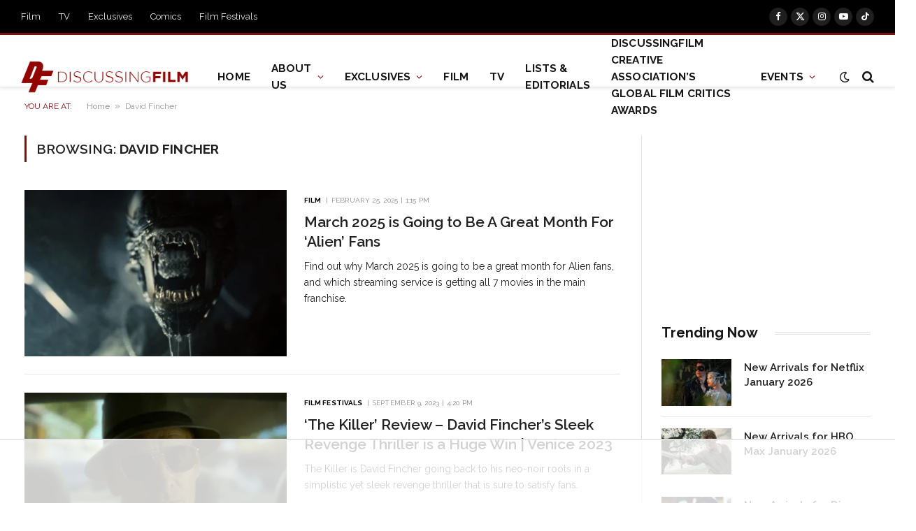

--- FILE ---
content_type: text/html
request_url: https://api.intentiq.com/profiles_engine/ProfilesEngineServlet?at=39&mi=10&dpi=936734067&pt=17&dpn=1&iiqidtype=2&iiqpcid=aeb572fa-7c60-4d1d-9181-33dd8a87410c&iiqpciddate=1768371124640&pcid=fe3da029-f699-4bfb-b642-31266e775635&idtype=3&gdpr=0&japs=false&jaesc=0&jafc=0&jaensc=0&jsver=0.33&testGroup=A&source=pbjs&ABTestingConfigurationSource=group&abtg=A&vrref=https%3A%2F%2Fdiscussingfilm.net%2Ftag%2Fdavid-fincher%2F
body_size: 55
content:
{"abPercentage":97,"adt":1,"ct":2,"isOptedOut":false,"data":{"eids":[]},"dbsaved":"false","ls":true,"cttl":86400000,"abTestUuid":"g_bda2df31-fdf3-404c-99ca-92e437bd2309","tc":9,"sid":1124813467}

--- FILE ---
content_type: text/html; charset=utf-8
request_url: https://www.google.com/recaptcha/api2/aframe
body_size: 258
content:
<!DOCTYPE HTML><html><head><meta http-equiv="content-type" content="text/html; charset=UTF-8"></head><body><script nonce="Fbv4ja1WQhnB_MEAAgT0pA">/** Anti-fraud and anti-abuse applications only. See google.com/recaptcha */ try{var clients={'sodar':'https://pagead2.googlesyndication.com/pagead/sodar?'};window.addEventListener("message",function(a){try{if(a.source===window.parent){var b=JSON.parse(a.data);var c=clients[b['id']];if(c){var d=document.createElement('img');d.src=c+b['params']+'&rc='+(localStorage.getItem("rc::a")?sessionStorage.getItem("rc::b"):"");window.document.body.appendChild(d);sessionStorage.setItem("rc::e",parseInt(sessionStorage.getItem("rc::e")||0)+1);localStorage.setItem("rc::h",'1768371131243');}}}catch(b){}});window.parent.postMessage("_grecaptcha_ready", "*");}catch(b){}</script></body></html>

--- FILE ---
content_type: text/plain
request_url: https://rtb.openx.net/openrtbb/prebidjs
body_size: -224
content:
{"id":"b681eeb3-9973-465a-9f33-69422578ce90","nbr":0}

--- FILE ---
content_type: text/plain
request_url: https://rtb.openx.net/openrtbb/prebidjs
body_size: -224
content:
{"id":"3b6e7466-bbc2-49d0-96a2-ab9986319f74","nbr":0}

--- FILE ---
content_type: text/plain
request_url: https://rtb.openx.net/openrtbb/prebidjs
body_size: -224
content:
{"id":"f33cd377-fb8f-4f97-bf50-2b080784fc01","nbr":0}

--- FILE ---
content_type: text/plain; charset=utf-8
request_url: https://ads.adthrive.com/http-api/cv2
body_size: 4445
content:
{"om":["0b0m8l4f","0b2980m8l4f","0sm4lr19","1","1029_23hg9z77","1029_36uiem7r","1029_40505ujp","1029_49d77ivq","1029_6dac9fpf","1029_9ja0908s","1029_9m0ajsmk","1029_disy356v","1029_eqfoi27l","1029_gh9a1zdg","1029_h7mlnibm","1029_hci1cgdf","1029_ib7yj9pz","1029_jgzurljh","1029_jkh1klfj","1029_mmr7sp5l","1029_pgw8zzf7","1029_r2owmx39","1029_szkvoo3x","1029_tb95u9ny","1029_wnj7sgch","1029_xz9r7goj","10310289136970_462615644","10310289136970_579599725","10310289136970_594352012","11142692","11896988","12010080","12010084","12010088","12123650","12142259","124843_8","124844_19","124848_7","12623900","1606221","16x7UEIxQu8","17_24765477","17_24765482","17_24765548","1829832l91i","1832l91i","18aeykws","1cmuj15l","1ftzvfyu","1h7yhpl7","1ko1lvdk","1kpjxj5u","1ktgrre1","1mf0yqqc","1q26ddsf","1r7rfn75","202d4qe7","206_547788","206_549410","2132:41934921","2132:45615133","2179:582504820050462835","222tsaq1","2249:660709405","2307:1h7yhpl7","2307:222tsaq1","2307:2xe5185b","2307:3zp8ouf1","2307:7cmeqmw8","2307:8ax1f5n9","2307:8orkh93v","2307:9and2g02","2307:9nv2s25i","2307:a7w365s6","2307:be4hm1i2","2307:duxvs448","2307:fqeh4hao","2307:ge4000vb","2307:j4cahm25","2307:khogx1r1","2307:ldw6o4cm","2307:nv5uhf1y","2307:nzqrrcyz","2307:rnd2v82r","2307:u7p1kjgp","2307:xc88kxs9","2307:yuodkjpp","2307:zxbhetaz","2409_15064_70_85445175","2409_15064_70_85445193","2409_15064_70_85808977","2409_15064_70_85809046","2409_25495_176_CR52092918","2409_25495_176_CR52092919","2409_25495_176_CR52092920","2409_25495_176_CR52092921","2409_25495_176_CR52092954","2409_25495_176_CR52092956","2409_25495_176_CR52092957","2409_25495_176_CR52092958","2409_25495_176_CR52092959","2409_25495_176_CR52150651","2409_25495_176_CR52153848","2409_25495_176_CR52153849","2409_25495_176_CR52175340","2409_25495_176_CR52178314","2409_25495_176_CR52178315","2409_25495_176_CR52178316","2409_25495_176_CR52186411","2409_25495_176_CR52188001","246638579","24765465","24765495","24765541","24765547","25048618","25_53v6aquw","25_7xwlaj53","25_b2zbmeym","25_bbcfdfhy","25_kzrc1n1o","25_oz31jrd0","25_sqmqxvaf","25_uzjw9qx6","2676:85807301","2711_64_12147059","2715_9888_547869","2715_9888_549410","2760:176_CR52092956","2760:176_CR52092959","2760:176_CR52150651","2760:176_CR52175339","2760:176_CR52178315","2760:176_CR52186411","28929686","28933536","29414696","29455550","29_605367468","2gglwanz","2hs3v22h","2xahfp3j","2xe5185b","2yor97dj","306_24696334","306_24765527","306_24765548","308_125203_13","308_125204_11","33603859","3490:CR52092919","3490:CR52092920","3490:CR52092921","3490:CR52092923","3490:CR52175339","3490:CR52175340","3490:CR52178314","3490:CR52178315","3490:CR52178316","3490:CR52186411","354hf4cf","35k4hcag","3658_142885_T26175646","3658_15112_ykt9wh3r","3658_15638_xhe0n66e","3658_175625_be4hm1i2","3658_18008_duxvs448","3658_54194_9nv2s25i","3658_582283_jwavavoo","3658_94654_T26174806","3658_94654_T26175235","3658_94654_T26175474","3658_94654_T26176199","3702_139777_24765456","3702_139777_24765458","3702_139777_24765460","3702_139777_24765468","3702_139777_24765471","3702_139777_24765476","3702_139777_24765477","3702_139777_24765481","3702_139777_24765483","3702_139777_24765484","3702_139777_24765488","3702_139777_24765489","3702_139777_24765494","3702_139777_24765497","3702_139777_24765499","3702_139777_24765500","3702_139777_24765527","3702_139777_24765529","3702_139777_24765530","3702_139777_24765531","3702_139777_24765534","3702_139777_24765537","3702_139777_24765544","3702_139777_24765546","3702_139777_24765550","381513943572","3822:23149016","3LMBEkP-wis","3v2n6fcp","4083IP31KS13julievos","4083IP31KS13julievos_1e3ae","40853565","408698505","409_192565","409_216326","409_216366","409_216384","409_216386","409_216396","409_216398","409_216406","409_216408","409_216416","409_220139","409_220149","409_220336","409_220343","409_220344","409_220353","409_223599","409_225978","409_225982","409_225983","409_225987","409_225988","409_225990","409_225993","409_226312","409_226321","409_226322","409_226332","409_226372","409_227223","409_227224","409_227239","409_227240","409_228055","409_228064","409_228065","409_228103","409_228349","409_228351","409_228363","409_230714","409_231797","41952590","42604842","43919974","458901553568","47869802","485027845327","4aqwokyz","4ebiruhf","4fk9nxse","4l298914s04","4l914s04","4lwbfagy","4v2sndv9","513182805","521_425_203609","521_425_203699","521_425_203871","521_425_203936","522709","53v6aquw","549423","5510:1cmuj15l","5510:cymho2zs","55116643","55116649","5563_66529_OAIP.1c831f5c1493a1a83f2be27c3cefa6a5","5563_66529_OAIP.1d05538f9d7b693cfd9da562810ee31a","5563_66529_OAIP.42b6cf446e6e28a6feded14340c6b528","5563_66529_OAIP.d540ea934248101dd4168581ea5252a0","557_409_216406","557_409_220139","557_409_220169","557_409_220333","557_409_220334","557_409_220344","557_409_220350","557_409_220364","557_409_220366","557_409_220368","557_409_223589","557_409_228065","557_409_228072","557_409_228087","557_409_228105","557_409_228348","557_409_228363","557_409_235274","558_93_36uiem7r","558_93_77gj3an4","558_93_duxvs448","558_93_h7mlnibm","558_93_ik4xbdmy","558_93_pgw8zzf7","56341213","56632486","56794606","5726507757","58apxytz","5rd4wk9i","5s8wi8hf","5xbdis4i","6026507537","60504531","610748428","616794222","618576351","619089559","61916211","61916223","61916225","61916229","61932920","61932933","6226505235","6226505239","6226508465","627227759","627309156","627309159","627506494","62785693","628359889","628444259","628444262","628444349","628444433","628444439","628456307","628456310","628456382","628622163","628622172","628622178","628622241","628622244","628622247","628622250","628683371","628687043","628687157","628687460","628687463","628803013","628841673","629007394","629009180","629167998","629168001","629168010","629168565","629171196","629171202","62946748","62980385","62981075","6365_61796_788401897379","651637461","651637462","6547_67916_EJLUqeunR2ItN8lERXi8","659713728691","680_99480_464327579","680_99480_692218907","680_99480_692218915","680_99480_692219030","683821359302","688070999","688078501","696314600","699812857","699824707","6mrds7pc","6wbm92qr","701329615","702331618","702397981","702759138","702759176","702759314","702759408","702759441","702759548","702759599","702759619","702759673","702759703","702759712","702838408","704178885","7354_138543_85445179","7354_138543_85445183","7354_138543_85445193","7354_138543_85807320","7354_138543_85808987","73857515-f84e-4358-a4a9-a501f3363130","7732580","77gj3an4","794di3me","7969_149355_45102818","7a0tg1yi","7cmeqmw8","7n2xsrte","8152859","8152879","83443049","84985536","85445183","85808994","85809007","85809016","85809046","85809095","85809113","85809130","86509229","86509756","86509757","86509758","88o5ox1x","8ax1f5n9","8b5u826e","8fdfc014","8ptlop6y","9057/0328842c8f1d017570ede5c97267f40d","9057/0da634e56b4dee1eb149a27fcef83898","9057/37a3ff30354283181bfb9fb2ec2f8f75","9057/b232bee09e318349723e6bde72381ba0","90_12219634","90_12623748","93_cv2huqwc","93_daw00eve","97_8152878","9925w9vu","9d44cwg8","9ja0908s","9nv2s25i","9pcu94mb","9rqgwgyb","9t6gmxuz","a0oxacu8","a7w365s6","ah70hdon","b3sqze11","be4hm1i2","bj4kmsd6","bmp4lbzm","bnpe74hh","c1dt8zmk","cqant14y","cr-9hxzbqc08jrgv2","cr-aav22g0yubwj","cr-aawz1h8tubwj","cr-aawz1i2qubwj","cr-aawz1i3pubwj","cr-dftw1fzqv7tmu","cr-l0mooh3xu9vd","cr-l0mooh3xuatj","cr-lg354l2uvergv2","cr-tmr0ohinu9vd","cr-wm8psj6gu9vd","cs12ghdk","cuudl2xr","cv2huqwc","cymho2zs","daw00eve","dbixvjac","ddr52z0n","dsugp5th","dt8ncuzh","duxvs448","e2qeeuc5","e3tjub8b","epl6n788","eqfoi27l","f3craufm","fde1r3pi","ffh2l3vn","fmbueqst","g749lgab","gb15fest","ge4000vb","gr2aoieq","h8rbtl10","hf9ak5dg","hgrz3ggo","hqz7anxg","i90isgt0","ic7fhmq6","j39smngx","j79rdoed","j9yatsmf","jaj8k9ub","jd035jgw","jn1fmpzk","jwavavoo","jyl47760","kecbwzbd","kk5768bd","kz8629zd","l0qkeplj","lc1wx7d6","ldw6o4cm","lp1o53wi","mcg2cwfw","mmr74uc4","mne39gsk","mtsc0nih","n3egwnq7","nkb1xf7m","nnx7xbb1","nr5arrhc","nv0uqrqm","nv5uhf1y","nzqrrcyz","o2s05iig","o54qvth1","o705c5j6","oril4wg7","piwneqqj","pm9dmfkk","poc1p809","ppvl1dzu","prq4f8da","puna3ixs","q4hj586v","qqvgscdx","riaslz7g","rnd2v82r","rnwjwqca","s4s41bit","t0idwomg","t3qhlocr","t4zab46q","t5kb9pme","t73gfjqn","tb95u9ny","ti0s3bz3","tsf8xzNEHyI","twc88lda","u30fsj32","u3i8n6ef","ubjltf5y","uf7vbcrs","urut9okb","utberk8n","uvn7tvga","uwj1uq9z","uykfdhoc","v703pm6f","ven7pu1c","vk7t8uyg","vosqszns","vryqdtb1","vzzclsx0","w3ez2pdd","wpkv7ngm","wxfnrapl","x716iscu","x7mixr8o","xhe0n66e","xm7awsi7","xtxa8s2d","xwhet1qh","y141rtv6","y1m1cvqj","yh9g4b3u","yi6qlg3p","ykt9wh3r","z8hcebyi","zonj6ubl","zsviwgi5","7979132","7979135"],"pmp":[],"adomains":["1md.org","a4g.com","about.bugmd.com","acelauncher.com","adameve.com","adelion.com","adp3.net","advenuedsp.com","aibidauction.com","aibidsrv.com","akusoli.com","allofmpls.org","arkeero.net","ato.mx","avazutracking.net","avid-ad-server.com","avid-adserver.com","avidadserver.com","aztracking.net","bc-sys.com","bcc-ads.com","bidderrtb.com","bidscube.com","bizzclick.com","bkserving.com","bksn.se","brightmountainads.com","bucksense.io","bugmd.com","ca.iqos.com","capitaloneshopping.com","cdn.dsptr.com","clarifion.com","clean.peebuster.com","cotosen.com","cs.money","cwkuki.com","dallasnews.com","dcntr-ads.com","decenterads.com","derila-ergo.com","dhgate.com","dhs.gov","digitaladsystems.com","displate.com","doyour.bid","dspbox.io","envisionx.co","ezmob.com","fla-keys.com","fmlabsonline.com","g123.jp","g2trk.com","gadgetslaboratory.com","gadmobe.com","getbugmd.com","goodtoknowthis.com","gov.il","grosvenorcasinos.com","guard.io","hero-wars.com","holts.com","howto5.io","http://bookstofilm.com/","http://countingmypennies.com/","http://fabpop.net/","http://folkaly.com/","http://gameswaka.com/","http://gowdr.com/","http://gratefulfinance.com/","http://outliermodel.com/","http://profitor.com/","http://tenfactorialrocks.com/","http://vovviral.com/","https://instantbuzz.net/","https://www.royalcaribbean.com/","ice.gov","imprdom.com","justanswer.com","liverrenew.com","longhornsnuff.com","lovehoney.com","lowerjointpain.com","lymphsystemsupport.com","meccabingo.com","media-servers.net","medimops.de","miniretornaveis.com","mobuppsrtb.com","motionspots.com","mygrizzly.com","myiq.com","myrocky.ca","national-lottery.co.uk","nbliver360.com","ndc.ajillionmax.com","nibblr-ai.com","niutux.com","nordicspirit.co.uk","notify.nuviad.com","notify.oxonux.com","own-imp.vrtzads.com","paperela.com","parasiterelief.com","peta.org","pfm.ninja","pixel.metanetwork.mobi","pixel.valo.ai","plannedparenthood.org","plf1.net","plt7.com","pltfrm.click","printwithwave.co","privacymodeweb.com","rangeusa.com","readywind.com","reklambids.com","ri.psdwc.com","royalcaribbean.com","royalcaribbean.com.au","rtb-adeclipse.io","rtb-direct.com","rtb.adx1.com","rtb.kds.media","rtb.reklambid.com","rtb.reklamdsp.com","rtb.rklmstr.com","rtbadtrading.com","rtbsbengine.com","rtbtradein.com","saba.com.mx","safevirus.info","securevid.co","seedtag.com","servedby.revive-adserver.net","shift.com","simple.life","smrt-view.com","swissklip.com","taboola.com","tel-aviv.gov.il","temu.com","theoceanac.com","track-bid.com","trackingintegral.com","trading-rtbg.com","trkbid.com","truthfinder.com","unoadsrv.com","usconcealedcarry.com","uuidksinc.net","vabilitytech.com","vashoot.com","vegogarden.com","viewtemplates.com","votervoice.net","vuse.com","waardex.com","wapstart.ru","wdc.go2trk.com","weareplannedparenthood.org","webtradingspot.com","www.royalcaribbean.com","xapads.com","xiaflex.com","yourchamilia.com"]}

--- FILE ---
content_type: text/plain
request_url: https://rtb.openx.net/openrtbb/prebidjs
body_size: -224
content:
{"id":"c29666b4-ca33-4b73-afbe-c39b260ba23e","nbr":0}

--- FILE ---
content_type: text/plain; charset=UTF-8
request_url: https://at.teads.tv/fpc?analytics_tag_id=PUB_17002&tfpvi=&gdpr_consent=&gdpr_status=22&gdpr_reason=220&ccpa_consent=&sv=prebid-v1
body_size: 56
content:
OWNkNzQ5NDQtOGExOS00OWQwLTg5ZWMtMmMxNmZhZDVlMTU3IzAtNw==

--- FILE ---
content_type: text/plain
request_url: https://rtb.openx.net/openrtbb/prebidjs
body_size: -84
content:
{"id":"d0e9da85-61fd-4cd1-804c-cadaf9097435","nbr":0}